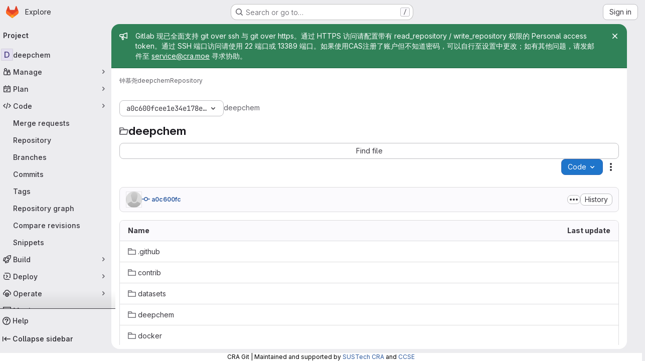

--- FILE ---
content_type: text/html; charset=utf-8
request_url: https://mirrors.sustech.edu.cn/git/12149032/deepchem/-/tree/a0c600fcee1e34e178edb762b224ccb87acde930
body_size: 9767
content:




<!DOCTYPE html>
<html class="gl-system ui-neutral with-top-bar with-header application-chrome page-with-panels with-gl-container-queries with-system-footer" lang="en">
<head prefix="og: http://ogp.me/ns#">
<meta charset="utf-8">
<meta content="IE=edge" http-equiv="X-UA-Compatible">
<meta content="width=device-width, initial-scale=1" name="viewport">
<title>Files · a0c600fcee1e34e178edb762b224ccb87acde930 · 钟慕尧 / deepchem · GitLab</title>
<script>
//<![CDATA[
window.gon={};gon.api_version="v4";gon.default_avatar_url="https://mirrors.sustech.edu.cn/git/assets/no_avatar-849f9c04a3a0d0cea2424ae97b27447dc64a7dbfae83c036c45b403392f0e8ba.png";gon.max_file_size=10;gon.asset_host=null;gon.webpack_public_path="/git/assets/webpack/";gon.relative_url_root="/git";gon.user_color_mode="gl-system";gon.user_color_scheme="white";gon.markdown_surround_selection=null;gon.markdown_automatic_lists=null;gon.markdown_maintain_indentation=null;gon.math_rendering_limits_enabled=true;gon.allow_immediate_namespaces_deletion=true;gon.recaptcha_api_server_url="https://www.recaptcha.net/recaptcha/api.js";gon.recaptcha_sitekey=null;gon.gitlab_url="https://mirrors.sustech.edu.cn/git";gon.promo_url="https://about.gitlab.com";gon.forum_url="https://forum.gitlab.com";gon.docs_url="https://docs.gitlab.com";gon.revision="f4d06cea254";gon.feature_category="source_code_management";gon.gitlab_logo="/git/assets/gitlab_logo-2957169c8ef64c58616a1ac3f4fc626e8a35ce4eb3ed31bb0d873712f2a041a0.png";gon.secure=true;gon.sprite_icons="/git/assets/icons-4c8dcc4ae95b72054c5ab1467cf841cbe8c4717ac179b67e7e1f80a72d92038a.svg";gon.sprite_file_icons="/git/assets/file_icons/file_icons-90de312d3dbe794a19dee8aee171f184ff69ca9c9cf9fe37e8b254e84c3a1543.svg";gon.illustrations_path="/git/images/illustrations.svg";gon.emoji_sprites_css_path="/git/assets/emoji_sprites-bd26211944b9d072037ec97cb138f1a52cd03ef185cd38b8d1fcc963245199a1.css";gon.emoji_backend_version=4;gon.gridstack_css_path="/git/assets/lazy_bundles/gridstack-f42069e5c7b1542688660592b48f2cbd86e26b77030efd195d124dbd8fe64434.css";gon.test_env=false;gon.disable_animations=false;gon.suggested_label_colors={"#cc338b":"Magenta-pink","#dc143c":"Crimson","#c21e56":"Rose red","#cd5b45":"Dark coral","#ed9121":"Carrot orange","#eee600":"Titanium yellow","#009966":"Green-cyan","#8fbc8f":"Dark sea green","#6699cc":"Blue-gray","#e6e6fa":"Lavender","#9400d3":"Dark violet","#330066":"Deep violet","#36454f":"Charcoal grey","#808080":"Gray"};gon.first_day_of_week=1;gon.time_display_relative=true;gon.time_display_format=0;gon.ee=false;gon.jh=false;gon.dot_com=false;gon.uf_error_prefix="UF";gon.pat_prefix="cragit-";gon.keyboard_shortcuts_enabled=true;gon.broadcast_message_dismissal_path=null;gon.diagramsnet_url="https://embed.diagrams.net";gon.features={"uiForOrganizations":false,"organizationSwitching":false,"findAndReplace":false,"removeMonitorMetrics":true,"workItemViewForIssues":true,"newProjectCreationForm":false,"workItemsClientSideBoards":false,"glqlWorkItems":true,"glqlAggregation":false,"glqlTypescript":false,"paneledView":true,"archiveGroup":false,"accessibleLoadingButton":false,"projectStudioEnabled":true,"inlineBlame":false,"directoryCodeDropdownUpdates":true,"repositoryFileTreeBrowser":false};
//]]>
</script>

<script>
//<![CDATA[
const root = document.documentElement;
if (window.matchMedia('(prefers-color-scheme: dark)').matches) {
  root.classList.add('gl-dark');
}

window.matchMedia('(prefers-color-scheme: dark)').addEventListener('change', (e) => {
  if (e.matches) {
    root.classList.add('gl-dark');
  } else {
    root.classList.remove('gl-dark');
  }
});

//]]>
</script>
<script>
//<![CDATA[
var gl = window.gl || {};
gl.startup_calls = {"/git/12149032/deepchem/-/refs/a0c600fcee1e34e178edb762b224ccb87acde930/logs_tree/?format=json\u0026offset=0":{},"/git/12149032/deepchem/-/blob/a0c600fcee1e34e178edb762b224ccb87acde930/README.md?format=json\u0026viewer=rich":{}};
gl.startup_graphql_calls = [{"query":"query pathLastCommit($projectPath: ID!, $path: String, $ref: String!, $refType: RefType) {\n  project(fullPath: $projectPath) {\n    __typename\n    id\n    repository {\n      __typename\n      lastCommit(path: $path, ref: $ref, refType: $refType) {\n        __typename\n        id\n        sha\n        title\n        titleHtml\n        descriptionHtml\n        message\n        webPath\n        committerName\n        committerEmail\n        committedDate\n        authoredDate\n        authorName\n        authorEmail\n        authorGravatar\n        author {\n          __typename\n          id\n          name\n          avatarUrl\n          webPath\n        }\n        signature {\n          __typename\n          ... on GpgSignature {\n            gpgKeyPrimaryKeyid\n            verificationStatus\n          }\n          ... on X509Signature {\n            verificationStatus\n            x509Certificate {\n              id\n              subject\n              subjectKeyIdentifier\n              x509Issuer {\n                id\n                subject\n                subjectKeyIdentifier\n              }\n            }\n          }\n          ... on SshSignature {\n            verificationStatus\n            keyFingerprintSha256\n          }\n        }\n        pipelines(ref: $ref, first: 1) {\n          __typename\n          edges {\n            __typename\n            node {\n              __typename\n              id\n              detailedStatus {\n                __typename\n                id\n                detailsPath\n                icon\n                text\n              }\n            }\n          }\n        }\n      }\n    }\n  }\n}\n","variables":{"projectPath":"12149032/deepchem","ref":"a0c600fcee1e34e178edb762b224ccb87acde930","path":"","refType":null}},{"query":"query getPermissions($projectPath: ID!) {\n  project(fullPath: $projectPath) {\n    id\n    __typename\n    userPermissions {\n      __typename\n      pushCode\n      forkProject\n      createMergeRequestIn\n    }\n  }\n}\n","variables":{"projectPath":"12149032/deepchem"}},{"query":"fragment PageInfo on PageInfo {\n  __typename\n  hasNextPage\n  hasPreviousPage\n  startCursor\n  endCursor\n}\n\nfragment TreeEntry on Entry {\n  __typename\n  id\n  sha\n  name\n  flatPath\n  type\n}\n\nquery getFiles(\n  $projectPath: ID!\n  $path: String\n  $ref: String!\n  $refType: RefType\n  $pageSize: Int!\n  $nextPageCursor: String\n) {\n  project(fullPath: $projectPath) {\n    id\n    __typename\n    repository {\n      __typename\n      tree(path: $path, ref: $ref, refType: $refType) {\n        __typename\n        trees(first: $pageSize, after: $nextPageCursor) {\n          __typename\n          edges {\n            __typename\n            node {\n              ...TreeEntry\n              webPath\n            }\n          }\n          pageInfo {\n            ...PageInfo\n          }\n        }\n        submodules(first: $pageSize, after: $nextPageCursor) {\n          __typename\n          edges {\n            __typename\n            node {\n              ...TreeEntry\n              webUrl\n              treeUrl\n            }\n          }\n          pageInfo {\n            ...PageInfo\n          }\n        }\n        blobs(first: $pageSize, after: $nextPageCursor) {\n          __typename\n          edges {\n            __typename\n            node {\n              ...TreeEntry\n              mode\n              webPath\n              lfsOid\n            }\n          }\n          pageInfo {\n            ...PageInfo\n          }\n        }\n      }\n    }\n  }\n}\n","variables":{"nextPageCursor":"","pageSize":100,"projectPath":"12149032/deepchem","ref":"a0c600fcee1e34e178edb762b224ccb87acde930","path":"/","refType":null}}];

if (gl.startup_calls && window.fetch) {
  Object.keys(gl.startup_calls).forEach(apiCall => {
   gl.startup_calls[apiCall] = {
      fetchCall: fetch(apiCall, {
        // Emulate XHR for Rails AJAX request checks
        headers: {
          'X-Requested-With': 'XMLHttpRequest'
        },
        // fetch won’t send cookies in older browsers, unless you set the credentials init option.
        // We set to `same-origin` which is default value in modern browsers.
        // See https://github.com/whatwg/fetch/pull/585 for more information.
        credentials: 'same-origin'
      })
    };
  });
}
if (gl.startup_graphql_calls && window.fetch) {
  const headers = {"X-CSRF-Token":"tsl3is27YhBtUUT0g7JeYwRHEMP5s6WcuTw8sZFfDg8r3WkdVqCTvvNAqCkbvFLJ7RwjjU5PIVJRLo5MoSDX2A","x-gitlab-feature-category":"source_code_management"};
  const url = `https://mirrors.sustech.edu.cn/git/api/graphql`

  const opts = {
    method: "POST",
    headers: {
      "Content-Type": "application/json",
      ...headers,
    }
  };

  gl.startup_graphql_calls = gl.startup_graphql_calls.map(call => ({
    ...call,
    fetchCall: fetch(url, {
      ...opts,
      credentials: 'same-origin',
      body: JSON.stringify(call)
    })
  }))
}


//]]>
</script>



<meta content="light dark" name="color-scheme">
<link rel="stylesheet" href="/git/assets/application-59ae9d4e7b7d01e8999df286773289ffa474123a7b129150e7e77fa443e2c2e4.css" media="(prefers-color-scheme: light)" />
<link rel="stylesheet" href="/git/assets/application_dark-18c1dccdcc67b178f5f5ced6b712949c6bf7c7c7232d218b2b630b7bb6a7c047.css" media="(prefers-color-scheme: dark)" />
<link rel="stylesheet" href="/git/assets/page_bundles/tree-ec52278884118afa6586dc439192678436d712b0d37c76f65fcd1dfb19a539dc.css" /><link rel="stylesheet" href="/git/assets/page_bundles/commit_description-9e7efe20f0cef17d0606edabfad0418e9eb224aaeaa2dae32c817060fa60abcc.css" /><link rel="stylesheet" href="/git/assets/page_bundles/projects-5ff1d9a4f328199704b89fcdbf5501b932b19e481ac1139171ece972e7cf4c7f.css" /><link rel="stylesheet" href="/git/assets/page_bundles/work_items-9f34e9e1785e95144a97edb25299b8dd0d2e641f7efb2d8b7bea3717104ed8f2.css" /><link rel="stylesheet" href="/git/assets/page_bundles/notes_shared-a4dff941637ebef2cf76105ce3c2b1b2cb2c523f2af7710be4e47d6892e03c41.css" />
<link rel="stylesheet" href="/git/assets/tailwind_cqs-de28f8d90ad9af296011cb3f71159cd95a46c3d2741eb02f3146ede54bf818ca.css" />


<link rel="stylesheet" href="/git/assets/fonts-deb7ad1d55ca77c0172d8538d53442af63604ff490c74acc2859db295c125bdb.css" />
<link rel="stylesheet" href="/git/assets/highlight/themes/white-9669e20d2bac0337d55977e9ba6cf7540fcbb9d11ec33b69e51bae1d72e40db3.css" media="(prefers-color-scheme: light)" />
<link rel="stylesheet" href="/git/assets/highlight/themes/dark-c73a404d1f019e02345db3f656cde81011d1ed7ae616045770ab85f7deac07d6.css" media="(prefers-color-scheme: dark)" />

<script src="/git/assets/webpack/runtime.51783880.bundle.js" defer="defer"></script>
<script src="/git/assets/webpack/main.f8bd7f7b.chunk.js" defer="defer"></script>
<script src="/git/assets/webpack/tracker.4ac2efa2.chunk.js" defer="defer"></script>
<script>
//<![CDATA[
window.snowplowOptions = {"namespace":"gl","hostname":"mirrors.sustech.edu.cn:443","postPath":"/git/-/collect_events","forceSecureTracker":true,"appId":"gitlab_sm"}

gl = window.gl || {};
gl.snowplowStandardContext = {"schema":"iglu:com.gitlab/gitlab_standard/jsonschema/1-1-7","data":{"environment":"self-managed","source":"gitlab-rails","correlation_id":"01KFFH4246RBRQ10RQCMMTNKFE","plan":"free","extra":{},"user_id":null,"global_user_id":null,"user_type":null,"is_gitlab_team_member":null,"namespace_id":363,"ultimate_parent_namespace_id":363,"project_id":177,"feature_enabled_by_namespace_ids":null,"realm":"self-managed","deployment_type":"self-managed","instance_id":"fa33d322-f356-40bb-af2a-ba87c6b7e479","unique_instance_id":"cb22e774-8cb2-52b8-a70d-fe5b319e6293","host_name":"mirrors.sustech.edu.cn","instance_version":"18.6.3","context_generated_at":"2026-01-21T13:40:59.898+08:00"}}
gl.snowplowPseudonymizedPageUrl = "https://mirrors.sustech.edu.cn/git/namespace363/project177/-/tree/a0c600fcee1e34e178edb762b224ccb87acde930";
gl.maskedDefaultReferrerUrl = null;
gl.ga4MeasurementId = 'G-ENFH3X7M5Y';
gl.duoEvents = [];
gl.onlySendDuoEvents = false;


//]]>
</script>
<link rel="preload" href="/git/assets/application-59ae9d4e7b7d01e8999df286773289ffa474123a7b129150e7e77fa443e2c2e4.css" as="style" type="text/css">
<link rel="preload" href="/git/assets/highlight/themes/white-9669e20d2bac0337d55977e9ba6cf7540fcbb9d11ec33b69e51bae1d72e40db3.css" as="style" type="text/css">




<script src="/git/assets/webpack/commons-pages.groups.new-pages.import.gitlab_projects.new-pages.import.manifest.new-pages.projects.n-44c6c18e.b4d27aad.chunk.js" defer="defer"></script>
<script src="/git/assets/webpack/commons-pages.projects.feature_flags.edit-pages.projects.feature_flags.new-super_sidebar.e5aafe46.chunk.js" defer="defer"></script>
<script src="/git/assets/webpack/commons-pages.search.show-super_sidebar.7d2ba26f.chunk.js" defer="defer"></script>
<script src="/git/assets/webpack/super_sidebar.f8a8763b.chunk.js" defer="defer"></script>
<script src="/git/assets/webpack/commons-pages.projects-pages.projects.activity-pages.projects.alert_management.details-pages.project-1bcd7ed0.1696e9ce.chunk.js" defer="defer"></script>
<script src="/git/assets/webpack/commons-pages.admin.application_settings-pages.admin.application_settings.appearances.preview_sign_i-fc9f7bc9.a30a991a.chunk.js" defer="defer"></script>
<script src="/git/assets/webpack/17193943.b277bd21.chunk.js" defer="defer"></script>
<script src="/git/assets/webpack/commons-pages.groups.packages-pages.groups.registry.repositories-pages.projects.blob.show-pages.proj-5c8a36cb.bd2ca0eb.chunk.js" defer="defer"></script>
<script src="/git/assets/webpack/commons-pages.projects.blob.show-pages.projects.branches.new-pages.projects.commits.show-pages.proje-81161c0b.e4a585dc.chunk.js" defer="defer"></script>
<script src="/git/assets/webpack/commons-pages.import.bitbucket_server.new-pages.import.gitea.new-pages.import.gitlab_projects.new-pa-7a549248.80e44fb5.chunk.js" defer="defer"></script>
<script src="/git/assets/webpack/dbe6a049.8c51c52f.chunk.js" defer="defer"></script>
<script src="/git/assets/webpack/commons-pages.projects.blob.show-pages.projects.show-pages.projects.snippets.edit-pages.projects.sni-42df7d4c.1d385add.chunk.js" defer="defer"></script>
<script src="/git/assets/webpack/commons-pages.projects.blob.show-pages.projects.show-pages.projects.snippets.show-pages.projects.tre-c684fcf6.17305b60.chunk.js" defer="defer"></script>
<script src="/git/assets/webpack/commons-pages.projects.blob.edit-pages.projects.blob.new-pages.projects.blob.show-pages.projects.sho-ec79e51c.64cb1109.chunk.js" defer="defer"></script>
<script src="/git/assets/webpack/commons-pages.projects.blob.show-pages.projects.commits.show-pages.projects.show-pages.projects.tree.show.f9c87edb.chunk.js" defer="defer"></script>
<script src="/git/assets/webpack/commons-pages.projects.blob.show-pages.projects.show-pages.projects.tree.show-pages.search.show.d1fa2a17.chunk.js" defer="defer"></script>
<script src="/git/assets/webpack/commons-pages.projects.blame.show-pages.projects.blob.show-pages.projects.show-pages.projects.tree.show.a7b9ada6.chunk.js" defer="defer"></script>
<script src="/git/assets/webpack/commons-pages.projects.blob.show-pages.projects.show-pages.projects.tree.show.1ff31a40.chunk.js" defer="defer"></script>
<script src="/git/assets/webpack/commons-pages.projects.blob.show-pages.projects.tree.show-treeList.c149d11d.chunk.js" defer="defer"></script>
<script src="/git/assets/webpack/pages.projects.tree.show.b90ea524.chunk.js" defer="defer"></script>

<meta content="object" property="og:type">
<meta content="GitLab" property="og:site_name">
<meta content="Files · a0c600fcee1e34e178edb762b224ccb87acde930 · 钟慕尧 / deepchem · GitLab" property="og:title">
<meta content="Democratizing Deep-Learning for Drug Discovery, Quantum Chemistry, Materials Science and Biology" property="og:description">
<meta content="https://mirrors.sustech.edu.cn/git/assets/twitter_card-570ddb06edf56a2312253c5872489847a0f385112ddbcd71ccfa1570febab5d2.jpg" property="og:image">
<meta content="64" property="og:image:width">
<meta content="64" property="og:image:height">
<meta content="https://mirrors.sustech.edu.cn/git/12149032/deepchem/-/tree/a0c600fcee1e34e178edb762b224ccb87acde930" property="og:url">
<meta content="summary" property="twitter:card">
<meta content="Files · a0c600fcee1e34e178edb762b224ccb87acde930 · 钟慕尧 / deepchem · GitLab" property="twitter:title">
<meta content="Democratizing Deep-Learning for Drug Discovery, Quantum Chemistry, Materials Science and Biology" property="twitter:description">
<meta content="https://mirrors.sustech.edu.cn/git/assets/twitter_card-570ddb06edf56a2312253c5872489847a0f385112ddbcd71ccfa1570febab5d2.jpg" property="twitter:image">

<meta name="csrf-param" content="authenticity_token" />
<meta name="csrf-token" content="VzVbiHXNQ2MzzqN5m0Yps7sFGGlFMbbGVqa1nUf_Gu_KIUUf7tayza3fT6QDSCUZUl4rJ_LNMgi-tAdgd4DDOA" />
<meta name="csp-nonce" />
<meta name="action-cable-url" content="/git/-/cable" />
<link href="/git/-/manifest.json" rel="manifest">
<link rel="icon" type="image/png" href="/git/assets/favicon-72a2cad5025aa931d6ea56c3201d1f18e68a8cd39788c7c80d5b2b82aa5143ef.png" id="favicon" data-original-href="/git/assets/favicon-72a2cad5025aa931d6ea56c3201d1f18e68a8cd39788c7c80d5b2b82aa5143ef.png" />
<link rel="apple-touch-icon" type="image/x-icon" href="/git/assets/apple-touch-icon-b049d4bc0dd9626f31db825d61880737befc7835982586d015bded10b4435460.png" />
<link href="/git/search/opensearch.xml" rel="search" title="Search GitLab" type="application/opensearchdescription+xml">
<link rel="alternate" type="application/atom+xml" title="deepchem:a0c600fcee1e34e178edb762b224ccb87acde930 commits" href="https://mirrors.sustech.edu.cn/git/12149032/deepchem/-/commits/a0c600fcee1e34e178edb762b224ccb87acde930?format=atom" />




<meta content="Democratizing Deep-Learning for Drug Discovery, Quantum Chemistry, Materials Science and Biology" name="description">
<meta content="#ececef" name="theme-color">
</head>

<body class="tab-width-8 gl-browser-chrome gl-platform-mac " data-namespace-id="363" data-page="projects:tree:show" data-page-type-id="a0c600fcee1e34e178edb762b224ccb87acde930" data-project="deepchem" data-project-full-path="12149032/deepchem" data-project-id="177" data-project-studio-available="true" data-project-studio-enabled="true">
<div id="js-tooltips-container"></div>

<script>
//<![CDATA[
gl = window.gl || {};
gl.client = {"isChrome":true,"isMac":true};


//]]>
</script>


<header class="super-topbar js-super-topbar"></header>
<div class="layout-page page-with-super-sidebar">
<script>
//<![CDATA[
const outer = document.createElement('div');
outer.style.visibility = 'hidden';
outer.style.overflow = 'scroll';
document.body.appendChild(outer);
const inner = document.createElement('div');
outer.appendChild(inner);
const scrollbarWidth = outer.offsetWidth - inner.offsetWidth;
outer.parentNode.removeChild(outer);
document.documentElement.style.setProperty('--scrollbar-width', `${scrollbarWidth}px`);

//]]>
</script><aside class="js-super-sidebar super-sidebar super-sidebar-loading" data-command-palette="{&quot;project_files_url&quot;:&quot;/git/12149032/deepchem/-/files/a0c600fcee1e34e178edb762b224ccb87acde930?format=json&quot;,&quot;project_blob_url&quot;:&quot;/git/12149032/deepchem/-/blob/a0c600fcee1e34e178edb762b224ccb87acde930&quot;}" data-force-desktop-expanded-sidebar="" data-is-saas="false" data-root-path="/git/" data-sidebar="{&quot;is_logged_in&quot;:false,&quot;compare_plans_url&quot;:&quot;https://about.gitlab.com/pricing&quot;,&quot;context_switcher_links&quot;:[{&quot;title&quot;:&quot;Explore&quot;,&quot;link&quot;:&quot;/git/explore&quot;,&quot;icon&quot;:&quot;compass&quot;}],&quot;current_menu_items&quot;:[{&quot;id&quot;:&quot;project_overview&quot;,&quot;title&quot;:&quot;deepchem&quot;,&quot;entity_id&quot;:177,&quot;link&quot;:&quot;/git/12149032/deepchem&quot;,&quot;link_classes&quot;:&quot;shortcuts-project&quot;,&quot;is_active&quot;:false},{&quot;id&quot;:&quot;manage_menu&quot;,&quot;title&quot;:&quot;Manage&quot;,&quot;icon&quot;:&quot;users&quot;,&quot;avatar_shape&quot;:&quot;rect&quot;,&quot;link&quot;:&quot;/git/12149032/deepchem/activity&quot;,&quot;is_active&quot;:false,&quot;items&quot;:[{&quot;id&quot;:&quot;activity&quot;,&quot;title&quot;:&quot;Activity&quot;,&quot;link&quot;:&quot;/git/12149032/deepchem/activity&quot;,&quot;link_classes&quot;:&quot;shortcuts-project-activity&quot;,&quot;is_active&quot;:false},{&quot;id&quot;:&quot;members&quot;,&quot;title&quot;:&quot;Members&quot;,&quot;link&quot;:&quot;/git/12149032/deepchem/-/project_members&quot;,&quot;is_active&quot;:false},{&quot;id&quot;:&quot;labels&quot;,&quot;title&quot;:&quot;Labels&quot;,&quot;link&quot;:&quot;/git/12149032/deepchem/-/labels&quot;,&quot;is_active&quot;:false}],&quot;separated&quot;:false},{&quot;id&quot;:&quot;plan_menu&quot;,&quot;title&quot;:&quot;Plan&quot;,&quot;icon&quot;:&quot;planning&quot;,&quot;avatar_shape&quot;:&quot;rect&quot;,&quot;link&quot;:&quot;/git/12149032/deepchem/-/issues&quot;,&quot;is_active&quot;:false,&quot;items&quot;:[{&quot;id&quot;:&quot;project_issue_list&quot;,&quot;title&quot;:&quot;Issues&quot;,&quot;link&quot;:&quot;/git/12149032/deepchem/-/issues&quot;,&quot;link_classes&quot;:&quot;shortcuts-issues has-sub-items&quot;,&quot;pill_count_field&quot;:&quot;openIssuesCount&quot;,&quot;pill_count_dynamic&quot;:false,&quot;is_active&quot;:false},{&quot;id&quot;:&quot;boards&quot;,&quot;title&quot;:&quot;Issue boards&quot;,&quot;link&quot;:&quot;/git/12149032/deepchem/-/boards&quot;,&quot;link_classes&quot;:&quot;shortcuts-issue-boards&quot;,&quot;is_active&quot;:false},{&quot;id&quot;:&quot;milestones&quot;,&quot;title&quot;:&quot;Milestones&quot;,&quot;link&quot;:&quot;/git/12149032/deepchem/-/milestones&quot;,&quot;is_active&quot;:false},{&quot;id&quot;:&quot;project_wiki&quot;,&quot;title&quot;:&quot;Wiki&quot;,&quot;link&quot;:&quot;/git/12149032/deepchem/-/wikis/home&quot;,&quot;link_classes&quot;:&quot;shortcuts-wiki&quot;,&quot;is_active&quot;:false}],&quot;separated&quot;:false},{&quot;id&quot;:&quot;code_menu&quot;,&quot;title&quot;:&quot;Code&quot;,&quot;icon&quot;:&quot;code&quot;,&quot;avatar_shape&quot;:&quot;rect&quot;,&quot;link&quot;:&quot;/git/12149032/deepchem/-/merge_requests&quot;,&quot;is_active&quot;:true,&quot;items&quot;:[{&quot;id&quot;:&quot;project_merge_request_list&quot;,&quot;title&quot;:&quot;Merge requests&quot;,&quot;link&quot;:&quot;/git/12149032/deepchem/-/merge_requests&quot;,&quot;link_classes&quot;:&quot;shortcuts-merge_requests&quot;,&quot;pill_count_field&quot;:&quot;openMergeRequestsCount&quot;,&quot;pill_count_dynamic&quot;:false,&quot;is_active&quot;:false},{&quot;id&quot;:&quot;files&quot;,&quot;title&quot;:&quot;Repository&quot;,&quot;link&quot;:&quot;/git/12149032/deepchem/-/tree/a0c600fcee1e34e178edb762b224ccb87acde930&quot;,&quot;link_classes&quot;:&quot;shortcuts-tree&quot;,&quot;is_active&quot;:true},{&quot;id&quot;:&quot;branches&quot;,&quot;title&quot;:&quot;Branches&quot;,&quot;link&quot;:&quot;/git/12149032/deepchem/-/branches&quot;,&quot;is_active&quot;:false},{&quot;id&quot;:&quot;commits&quot;,&quot;title&quot;:&quot;Commits&quot;,&quot;link&quot;:&quot;/git/12149032/deepchem/-/commits/a0c600fcee1e34e178edb762b224ccb87acde930&quot;,&quot;link_classes&quot;:&quot;shortcuts-commits&quot;,&quot;is_active&quot;:false},{&quot;id&quot;:&quot;tags&quot;,&quot;title&quot;:&quot;Tags&quot;,&quot;link&quot;:&quot;/git/12149032/deepchem/-/tags&quot;,&quot;is_active&quot;:false},{&quot;id&quot;:&quot;graphs&quot;,&quot;title&quot;:&quot;Repository graph&quot;,&quot;link&quot;:&quot;/git/12149032/deepchem/-/network/a0c600fcee1e34e178edb762b224ccb87acde930&quot;,&quot;link_classes&quot;:&quot;shortcuts-network&quot;,&quot;is_active&quot;:false},{&quot;id&quot;:&quot;compare&quot;,&quot;title&quot;:&quot;Compare revisions&quot;,&quot;link&quot;:&quot;/git/12149032/deepchem/-/compare?from=master\u0026to=a0c600fcee1e34e178edb762b224ccb87acde930&quot;,&quot;is_active&quot;:false},{&quot;id&quot;:&quot;project_snippets&quot;,&quot;title&quot;:&quot;Snippets&quot;,&quot;link&quot;:&quot;/git/12149032/deepchem/-/snippets&quot;,&quot;link_classes&quot;:&quot;shortcuts-snippets&quot;,&quot;is_active&quot;:false}],&quot;separated&quot;:false},{&quot;id&quot;:&quot;build_menu&quot;,&quot;title&quot;:&quot;Build&quot;,&quot;icon&quot;:&quot;rocket&quot;,&quot;avatar_shape&quot;:&quot;rect&quot;,&quot;link&quot;:&quot;/git/12149032/deepchem/-/pipelines&quot;,&quot;is_active&quot;:false,&quot;items&quot;:[{&quot;id&quot;:&quot;pipelines&quot;,&quot;title&quot;:&quot;Pipelines&quot;,&quot;link&quot;:&quot;/git/12149032/deepchem/-/pipelines&quot;,&quot;link_classes&quot;:&quot;shortcuts-pipelines&quot;,&quot;is_active&quot;:false},{&quot;id&quot;:&quot;jobs&quot;,&quot;title&quot;:&quot;Jobs&quot;,&quot;link&quot;:&quot;/git/12149032/deepchem/-/jobs&quot;,&quot;link_classes&quot;:&quot;shortcuts-builds&quot;,&quot;is_active&quot;:false},{&quot;id&quot;:&quot;pipeline_schedules&quot;,&quot;title&quot;:&quot;Pipeline schedules&quot;,&quot;link&quot;:&quot;/git/12149032/deepchem/-/pipeline_schedules&quot;,&quot;link_classes&quot;:&quot;shortcuts-builds&quot;,&quot;is_active&quot;:false},{&quot;id&quot;:&quot;artifacts&quot;,&quot;title&quot;:&quot;Artifacts&quot;,&quot;link&quot;:&quot;/git/12149032/deepchem/-/artifacts&quot;,&quot;link_classes&quot;:&quot;shortcuts-builds&quot;,&quot;is_active&quot;:false}],&quot;separated&quot;:false},{&quot;id&quot;:&quot;deploy_menu&quot;,&quot;title&quot;:&quot;Deploy&quot;,&quot;icon&quot;:&quot;deployments&quot;,&quot;avatar_shape&quot;:&quot;rect&quot;,&quot;link&quot;:&quot;/git/12149032/deepchem/-/releases&quot;,&quot;is_active&quot;:false,&quot;items&quot;:[{&quot;id&quot;:&quot;releases&quot;,&quot;title&quot;:&quot;Releases&quot;,&quot;link&quot;:&quot;/git/12149032/deepchem/-/releases&quot;,&quot;link_classes&quot;:&quot;shortcuts-deployments-releases&quot;,&quot;is_active&quot;:false},{&quot;id&quot;:&quot;packages_registry&quot;,&quot;title&quot;:&quot;Package registry&quot;,&quot;link&quot;:&quot;/git/12149032/deepchem/-/packages&quot;,&quot;link_classes&quot;:&quot;shortcuts-container-registry&quot;,&quot;is_active&quot;:false},{&quot;id&quot;:&quot;container_registry&quot;,&quot;title&quot;:&quot;Container registry&quot;,&quot;link&quot;:&quot;/git/12149032/deepchem/container_registry&quot;,&quot;is_active&quot;:false},{&quot;id&quot;:&quot;model_registry&quot;,&quot;title&quot;:&quot;Model registry&quot;,&quot;link&quot;:&quot;/git/12149032/deepchem/-/ml/models&quot;,&quot;is_active&quot;:false}],&quot;separated&quot;:false},{&quot;id&quot;:&quot;operations_menu&quot;,&quot;title&quot;:&quot;Operate&quot;,&quot;icon&quot;:&quot;cloud-pod&quot;,&quot;avatar_shape&quot;:&quot;rect&quot;,&quot;link&quot;:&quot;/git/12149032/deepchem/-/environments&quot;,&quot;is_active&quot;:false,&quot;items&quot;:[{&quot;id&quot;:&quot;environments&quot;,&quot;title&quot;:&quot;Environments&quot;,&quot;link&quot;:&quot;/git/12149032/deepchem/-/environments&quot;,&quot;link_classes&quot;:&quot;shortcuts-environments&quot;,&quot;is_active&quot;:false},{&quot;id&quot;:&quot;infrastructure_registry&quot;,&quot;title&quot;:&quot;Terraform modules&quot;,&quot;link&quot;:&quot;/git/12149032/deepchem/-/terraform_module_registry&quot;,&quot;is_active&quot;:false}],&quot;separated&quot;:false},{&quot;id&quot;:&quot;monitor_menu&quot;,&quot;title&quot;:&quot;Monitor&quot;,&quot;icon&quot;:&quot;monitor&quot;,&quot;avatar_shape&quot;:&quot;rect&quot;,&quot;link&quot;:&quot;/git/12149032/deepchem/-/incidents&quot;,&quot;is_active&quot;:false,&quot;items&quot;:[{&quot;id&quot;:&quot;incidents&quot;,&quot;title&quot;:&quot;Incidents&quot;,&quot;link&quot;:&quot;/git/12149032/deepchem/-/incidents&quot;,&quot;is_active&quot;:false},{&quot;id&quot;:&quot;service_desk&quot;,&quot;title&quot;:&quot;Service Desk&quot;,&quot;link&quot;:&quot;/git/12149032/deepchem/-/issues/service_desk&quot;,&quot;is_active&quot;:false}],&quot;separated&quot;:false},{&quot;id&quot;:&quot;analyze_menu&quot;,&quot;title&quot;:&quot;Analyze&quot;,&quot;icon&quot;:&quot;chart&quot;,&quot;avatar_shape&quot;:&quot;rect&quot;,&quot;link&quot;:&quot;/git/12149032/deepchem/-/value_stream_analytics&quot;,&quot;is_active&quot;:false,&quot;items&quot;:[{&quot;id&quot;:&quot;cycle_analytics&quot;,&quot;title&quot;:&quot;Value stream analytics&quot;,&quot;link&quot;:&quot;/git/12149032/deepchem/-/value_stream_analytics&quot;,&quot;link_classes&quot;:&quot;shortcuts-project-cycle-analytics&quot;,&quot;is_active&quot;:false},{&quot;id&quot;:&quot;contributors&quot;,&quot;title&quot;:&quot;Contributor analytics&quot;,&quot;link&quot;:&quot;/git/12149032/deepchem/-/graphs/a0c600fcee1e34e178edb762b224ccb87acde930&quot;,&quot;is_active&quot;:false},{&quot;id&quot;:&quot;ci_cd_analytics&quot;,&quot;title&quot;:&quot;CI/CD analytics&quot;,&quot;link&quot;:&quot;/git/12149032/deepchem/-/pipelines/charts&quot;,&quot;is_active&quot;:false},{&quot;id&quot;:&quot;repository_analytics&quot;,&quot;title&quot;:&quot;Repository analytics&quot;,&quot;link&quot;:&quot;/git/12149032/deepchem/-/graphs/a0c600fcee1e34e178edb762b224ccb87acde930/charts&quot;,&quot;link_classes&quot;:&quot;shortcuts-repository-charts&quot;,&quot;is_active&quot;:false},{&quot;id&quot;:&quot;model_experiments&quot;,&quot;title&quot;:&quot;Model experiments&quot;,&quot;link&quot;:&quot;/git/12149032/deepchem/-/ml/experiments&quot;,&quot;is_active&quot;:false}],&quot;separated&quot;:false}],&quot;current_context_header&quot;:&quot;Project&quot;,&quot;support_path&quot;:&quot;https://about.gitlab.com/get-help/&quot;,&quot;docs_path&quot;:&quot;/git/help/docs&quot;,&quot;display_whats_new&quot;:false,&quot;show_version_check&quot;:null,&quot;search&quot;:{&quot;search_path&quot;:&quot;/git/search&quot;,&quot;issues_path&quot;:&quot;/git/dashboard/issues&quot;,&quot;mr_path&quot;:&quot;/git/dashboard/merge_requests&quot;,&quot;autocomplete_path&quot;:&quot;/git/search/autocomplete&quot;,&quot;settings_path&quot;:&quot;/git/search/settings&quot;,&quot;search_context&quot;:{&quot;project&quot;:{&quot;id&quot;:177,&quot;name&quot;:&quot;deepchem&quot;},&quot;project_metadata&quot;:{&quot;mr_path&quot;:&quot;/git/12149032/deepchem/-/merge_requests&quot;,&quot;issues_path&quot;:&quot;/git/12149032/deepchem/-/issues&quot;},&quot;code_search&quot;:true,&quot;ref&quot;:&quot;a0c600fcee1e34e178edb762b224ccb87acde930&quot;,&quot;scope&quot;:null,&quot;for_snippets&quot;:null}},&quot;panel_type&quot;:&quot;project&quot;,&quot;shortcut_links&quot;:[{&quot;title&quot;:&quot;Snippets&quot;,&quot;href&quot;:&quot;/git/explore/snippets&quot;,&quot;css_class&quot;:&quot;dashboard-shortcuts-snippets&quot;},{&quot;title&quot;:&quot;Groups&quot;,&quot;href&quot;:&quot;/git/explore/groups&quot;,&quot;css_class&quot;:&quot;dashboard-shortcuts-groups&quot;},{&quot;title&quot;:&quot;Projects&quot;,&quot;href&quot;:&quot;/git/explore/projects/starred&quot;,&quot;css_class&quot;:&quot;dashboard-shortcuts-projects&quot;}],&quot;terms&quot;:null,&quot;sign_in_visible&quot;:&quot;true&quot;,&quot;allow_signup&quot;:&quot;false&quot;,&quot;new_user_registration_path&quot;:&quot;/git/users/sign_up&quot;,&quot;sign_in_path&quot;:&quot;/git/users/sign_in?redirect_to_referer=yes&quot;}"></aside>


<div class="panels-container gl-flex gl-gap-3">
<div class="content-panels gl-flex-1 gl-w-full gl-flex gl-gap-3 gl-relative js-content-panels gl-@container/content-panels">
<div class="js-static-panel static-panel content-wrapper gl-relative paneled-view gl-flex-1 gl-overflow-y-auto gl-bg-default" id="static-panel-portal">
<div class="panel-header">
<div class="broadcast-wrapper">

<div class="gl-broadcast-message banner js-broadcast-notification-8 light-green" data-broadcast-banner data-testid="banner-broadcast-message" role="alert">
<div class="gl-broadcast-message-content">
<div class="gl-broadcast-message-icon">
<svg class="s16" data-testid="bullhorn-icon"><use href="/git/assets/icons-4c8dcc4ae95b72054c5ab1467cf841cbe8c4717ac179b67e7e1f80a72d92038a.svg#bullhorn"></use></svg>
</div>
<div class="gl-broadcast-message-text">
<h2 class="gl-sr-only">Admin message</h2>
<p>Gitlab 现已全面支持 git over ssh 与 git over https。通过 HTTPS 访问请配置带有 read_repository / write_repository 权限的 Personal access token。通过 SSH 端口访问请使用 22 端口或 13389 端口。如果使用CAS注册了账户但不知道密码，可以自行至设置中更改；如有其他问题，请发邮件至 <a href="mailto:service@cra.moe">service@cra.moe</a> 寻求协助。</p>
</div>
</div>
<button class="gl-button btn btn-icon btn-sm btn-default btn-default-tertiary gl-broadcast-message-dismiss js-dismiss-current-broadcast-notification" aria-label="Close" data-id="8" data-expire-date="2026-11-07T21:10:00+08:00" data-cookie-key="hide_broadcast_message_8" type="button"><svg class="s16 gl-icon gl-button-icon " data-testid="close-icon"><use href="/git/assets/icons-4c8dcc4ae95b72054c5ab1467cf841cbe8c4717ac179b67e7e1f80a72d92038a.svg#close"></use></svg>

</button>
</div>




</div>
<div class="top-bar-fixed container-fluid gl-rounded-t-lg gl-sticky gl-top-0 gl-left-0 gl-mx-0 gl-w-full" data-testid="top-bar">
<div class="top-bar-container gl-flex gl-items-center gl-gap-2">
<div class="gl-grow gl-basis-0 gl-flex gl-items-center gl-justify-start gl-gap-3">
<script type="application/ld+json">
{"@context":"https://schema.org","@type":"BreadcrumbList","itemListElement":[{"@type":"ListItem","position":1,"name":"钟慕尧","item":"https://mirrors.sustech.edu.cn/git/12149032"},{"@type":"ListItem","position":2,"name":"deepchem","item":"https://mirrors.sustech.edu.cn/git/12149032/deepchem"},{"@type":"ListItem","position":3,"name":"Repository","item":"https://mirrors.sustech.edu.cn/git/12149032/deepchem/-/tree/a0c600fcee1e34e178edb762b224ccb87acde930"}]}


</script>
<div data-testid="breadcrumb-links" id="js-vue-page-breadcrumbs-wrapper">
<div data-breadcrumbs-json="[{&quot;text&quot;:&quot;钟慕尧&quot;,&quot;href&quot;:&quot;/git/12149032&quot;,&quot;avatarPath&quot;:null},{&quot;text&quot;:&quot;deepchem&quot;,&quot;href&quot;:&quot;/git/12149032/deepchem&quot;,&quot;avatarPath&quot;:null},{&quot;text&quot;:&quot;Repository&quot;,&quot;href&quot;:&quot;/git/12149032/deepchem/-/tree/a0c600fcee1e34e178edb762b224ccb87acde930&quot;,&quot;avatarPath&quot;:null}]" id="js-vue-page-breadcrumbs"></div>
<div id="js-injected-page-breadcrumbs"></div>
<div id="js-page-breadcrumbs-extra"></div>
</div>


</div>

</div>
</div>

</div>
<div class="panel-content">
<div class="panel-content-inner js-static-panel-inner">
<div class="alert-wrapper alert-wrapper-top-space gl-flex gl-flex-col gl-gap-3 container-fluid container-limited">


























</div>

<div class="container-fluid container-limited project-highlight-puc">
<main class="content gl-@container/panel" id="content-body" itemscope itemtype="http://schema.org/SoftwareSourceCode">
<div id="js-drawer-container"></div>
<div class="flash-container flash-container-page sticky" data-testid="flash-container">
<div id="js-global-alerts"></div>
</div>







<div class="tree-holder gl-clearfix js-per-page gl-mt-5" data-blame-per-page="1000" id="tree-holder">
<div data-breadcrumbs-can-collaborate="false" data-breadcrumbs-can-edit-tree="false" data-breadcrumbs-can-push-code="false" data-breadcrumbs-can-push-to-branch="false" data-breadcrumbs-new-blob-path="/git/12149032/deepchem/-/new/a0c600fcee1e34e178edb762b224ccb87acde930" data-breadcrumbs-new-branch-path="/git/12149032/deepchem/-/branches/new" data-breadcrumbs-new-dir-path="/git/12149032/deepchem/-/create_dir/a0c600fcee1e34e178edb762b224ccb87acde930" data-breadcrumbs-new-tag-path="/git/12149032/deepchem/-/tags/new" data-breadcrumbs-upload-path="/git/12149032/deepchem/-/create/a0c600fcee1e34e178edb762b224ccb87acde930" data-compare-path="/git/12149032/deepchem/-/compare?from=master&amp;to=a0c600fcee1e34e178edb762b224ccb87acde930" data-download-links="[{&quot;text&quot;:&quot;zip&quot;,&quot;path&quot;:&quot;/git/12149032/deepchem/-/archive/a0c600fcee1e34e178edb762b224ccb87acde930/deepchem-a0c600fcee1e34e178edb762b224ccb87acde930.zip&quot;},{&quot;text&quot;:&quot;tar.gz&quot;,&quot;path&quot;:&quot;/git/12149032/deepchem/-/archive/a0c600fcee1e34e178edb762b224ccb87acde930/deepchem-a0c600fcee1e34e178edb762b224ccb87acde930.tar.gz&quot;},{&quot;text&quot;:&quot;tar.bz2&quot;,&quot;path&quot;:&quot;/git/12149032/deepchem/-/archive/a0c600fcee1e34e178edb762b224ccb87acde930/deepchem-a0c600fcee1e34e178edb762b224ccb87acde930.tar.bz2&quot;},{&quot;text&quot;:&quot;tar&quot;,&quot;path&quot;:&quot;/git/12149032/deepchem/-/archive/a0c600fcee1e34e178edb762b224ccb87acde930/deepchem-a0c600fcee1e34e178edb762b224ccb87acde930.tar&quot;}]" data-escaped-ref="a0c600fcee1e34e178edb762b224ccb87acde930" data-http-url="https://mirrors.sustech.edu.cn/git/12149032/deepchem.git" data-project-id="177" data-project-path="12149032/deepchem" data-project-root-path="/git/12149032/deepchem" data-ref="a0c600fcee1e34e178edb762b224ccb87acde930" data-ref-type="" data-root-ref="master" data-ssh-url="git@mirrors.sustech.edu.cn:12149032/deepchem.git" data-web-ide-button-default-branch="master" data-web-ide-button-options="{&quot;project_path&quot;:&quot;12149032/deepchem&quot;,&quot;ref&quot;:&quot;a0c600fcee1e34e178edb762b224ccb87acde930&quot;,&quot;is_fork&quot;:false,&quot;needs_to_fork&quot;:true,&quot;gitpod_enabled&quot;:false,&quot;is_blob&quot;:false,&quot;show_edit_button&quot;:false,&quot;show_web_ide_button&quot;:false,&quot;show_gitpod_button&quot;:false,&quot;show_pipeline_editor_button&quot;:false,&quot;web_ide_url&quot;:&quot;/git/-/ide/project/12149032/deepchem/edit/a0c600fcee1e34e178edb762b224ccb87acde930&quot;,&quot;edit_url&quot;:&quot;&quot;,&quot;pipeline_editor_url&quot;:&quot;/git/12149032/deepchem/-/ci/editor?branch_name=a0c600fcee1e34e178edb762b224ccb87acde930&quot;,&quot;gitpod_url&quot;:&quot;&quot;,&quot;user_preferences_gitpod_path&quot;:&quot;/git/-/profile/preferences#user_gitpod_enabled&quot;,&quot;user_profile_enable_gitpod_path&quot;:&quot;/git/-/user_settings/profile?user%5Bgitpod_enabled%5D=true&quot;,&quot;fork_path&quot;:&quot;/git/12149032/deepchem/-/forks/new&quot;,&quot;fork_modal_id&quot;:null}" data-xcode-url="" id="js-repository-blob-header-app"></div>

<div class="info-well project-last-commit gl-mt-5">
<div class="gl-flex gl-items-center gl-justify-center gl-m-auto gl-min-h-9 @lg/panel:gl-min-h-[4.5rem]" data-history-link="/git/12149032/deepchem/-/commits/a0c600fcee1e34e178edb762b224ccb87acde930" data-ref-type="" id="js-last-commit">
<div class="gl-spinner-container" role="status"><span aria-hidden class="gl-spinner gl-spinner-md gl-spinner-dark !gl-align-text-bottom"></span><span class="gl-sr-only !gl-absolute">Loading</span>
</div>
</div>
</div>
<div data-escaped-ref="a0c600fcee1e34e178edb762b224ccb87acde930" data-full-name="钟慕尧 / deepchem" data-has-revs-file="false" data-project-path="12149032/deepchem" data-project-short-path="deepchem" data-ref="a0c600fcee1e34e178edb762b224ccb87acde930" id="js-tree-list"></div>

</div>

<script>
//<![CDATA[
  window.gl = window.gl || {};
  window.gl.webIDEPath = '/git/-/ide/project/12149032/deepchem/edit/a0c600fcee1e34e178edb762b224ccb87acde930'


//]]>
</script>
<div data-ambiguous="false" data-ref="a0c600fcee1e34e178edb762b224ccb87acde930" id="js-ambiguous-ref-modal"></div>

</main>
</div>

</div>

</div>
</div>
<div class="js-dynamic-panel paneled-view contextual-panel gl-@container/panel !gl-absolute gl-shadow-lg @xl/content-panels:gl-w-1/2 @xl/content-panels:gl-shadow-none @xl/content-panels:!gl-relative" id="contextual-panel-portal"></div>
</div>
</div>
<div class="paneled-view ai-panels">

</div>
</div>

<div class="footer-message" style="background-color: #ffffff;color: #000000"><p>CRA Git | Maintained and supported by <a href="https://blog.sustcra.com/" rel="nofollow noreferrer noopener" target="_blank">SUSTech CRA</a> and <a href="https://hpc.sustech.edu.cn/" rel="nofollow noreferrer noopener" target="_blank">CCSE</a></p></div>
<script>
//<![CDATA[
if ('loading' in HTMLImageElement.prototype) {
  document.querySelectorAll('img.lazy').forEach(img => {
    img.loading = 'lazy';
    let imgUrl = img.dataset.src;
    // Only adding width + height for avatars for now
    if (imgUrl.indexOf('/avatar/') > -1 && imgUrl.indexOf('?') === -1) {
      const targetWidth = img.getAttribute('width') || img.width;
      imgUrl += `?width=${targetWidth}`;
    }
    img.src = imgUrl;
    img.removeAttribute('data-src');
    img.classList.remove('lazy');
    img.classList.add('js-lazy-loaded');
    img.dataset.testid = 'js-lazy-loaded-content';
  });
}

//]]>
</script>
<script>
//<![CDATA[
gl = window.gl || {};
gl.experiments = {};


//]]>
</script>

</body>
</html>

